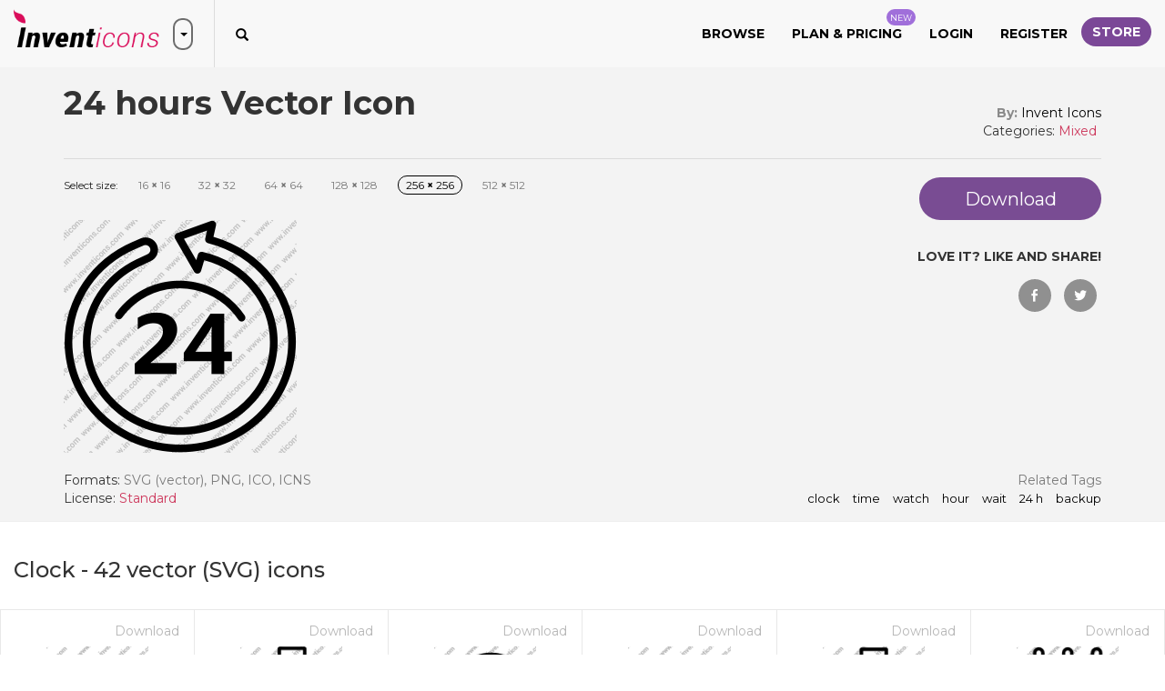

--- FILE ---
content_type: text/html; charset=utf-8
request_url: https://www.inventicons.com/icon/24-hours-29
body_size: 22759
content:

<!DOCTYPE html>
<html lang="en">
<head><meta charset="utf-8" /><meta http-equiv="X-UA-Compatible" content="IE=edge" /><meta name="viewport" content="width=device-width, initial-scale=1" /><title>
	Download 24 hours  Vector Icon | Inventicons
</title><meta property="og:site_name" content="Invent Icons" /><meta property="og:locale" content="en_US" />
    <meta property="og:url" content="https://www.inventicons.com/icon/24-hours-29" />
    <meta name="twitter:card" content="summary" /><meta name="twitter:site" content="@inventicons" /><link href="https://fonts.googleapis.com/css?family=Montserrat:300,400,500,600,700" rel="stylesheet" /><link href="/bundles/corecss?v=fhW_6fYcfIvJ6pGUv2-Flv2-wlV_Jn1FuZG5KqbGCsI1" rel="stylesheet"/>
<link rel="apple-touch-icon" sizes="180x180" href="/images/favicon/apple-touch-icon.png" /><link rel="icon" type="image/png" sizes="32x32" href="/images/favicon/favicon-32x32.png" /><link rel="icon" type="image/png" sizes="16x16" href="/images/favicon/favicon-16x16.png" /><link rel="manifest" href="/images/favicon/manifest.json" /><link rel="mask-icon" href="/images/favicon/safari-pinned-tab.svg" color="#d9205a" /><link rel="shortcut icon" href="/images/favicon/favicon.ico" /><meta name="msapplication-TileColor" content="#ffffff" /><meta name="msapplication-config" content="/images/favicon/browserconfig.xml" /><meta name="theme-color" content="#ffffff" />

	<script async src="https://pagead2.googlesyndication.com/pagead/js/adsbygoogle.js?client=ca-pub-6096471049765474" crossorigin="anonymous"></script>
<meta property="og:title" content="Download 24 hours  Vector Icon | Inventicons" /><meta property="og:description" content="Download clock,time,watch,hour,wait,24 h,backup icon in SVG ,PNG, ICO or ICNS format. Icon created by Invent Icons found in the Clock icon set." /><meta property="og:image" content="https://www.inventicons.com//uploads/iconset/2/wm/512/24-hours-1-11.png" /><meta property="og:type" content="product" /><meta property="og:price:amount" content="1.00" /><meta property="og:price:currency" content="USD" /><link rel="canonical" href="https://www.inventicons.com/icon/24-hours--29" /><meta name="description" content="Download clock,time,watch,hour,wait,24 h,backup icon in SVG ,PNG, ICO or ICNS format. Icon created by Invent Icons found in the Clock icon set." /></head>
<body>
    <form method="post" action="./24-hours-29" id="ctl01">
<div class="aspNetHidden">
<input type="hidden" name="__EVENTTARGET" id="__EVENTTARGET" value="" />
<input type="hidden" name="__EVENTARGUMENT" id="__EVENTARGUMENT" value="" />
<input type="hidden" name="__VIEWSTATE" id="__VIEWSTATE" value="XPhbUEULyPCP4SMISmNiJYGQVC2IzCra5ht2Hl5kR05RpAXFRGL1Rv0+8A2dbXz4e7lkZXlUPJZabifproyY26TYJ1ru8894ONOgODrzqguwvNMt8RfWV7y7dTTV6PD8B0W6slv7bq7A/U4m7PPaTUS8+HLLelpC2pPjnMpKkOyBM8qfgB1QzpjYMi+C8bNP6Oab4axa2IvmkMM1QcSLCGSkSBlMl1V5hzDCh6OKH97fs5kL1obAlV4MFm3f+VP1X/aw1F9iltJZXrfRd2nnei/qtsVMBDSw2U0vVQL02N24Y7AAULnSQrQ1zOlkLCCXrZbuT9CzGpoiOKp77+ehWDe0MLwJskXZ4dJ/JzeQZhwfYOYc5pttx3aHxSbvgVoqQnL3Rznl9JViG4IROWxt5g2jimJMHdfZlE/nuJtbQqgwExK5vETi/RN3D+AlYJnJRihUj4tvbdya+noeNl7xT4rW+lAHsJQGgUqwZc7cky62hBVGy+Kf9Rx4Y8a9zj+nGeJue8LyB7FMPME5W0xMC56BdAIvJsKrlmjFrD7WglIWZU2MIw657w1yilgfDTysMsDQ30wFDM/+v1UDtG6Pp3uqBgaziVuE3k6jF9LDIyekBGIJ7XBo/ctb0EPmnalgzZg55nKaB2Oc8sXXVuetX/DE1xwBhk6uMG+E36JLWY3ft4WzYJacX3t+dyRGghwWabmnUSzd0EQ9aZj5f7xxWhxvy61VEdREAYKJHd+oGZtcSEfXONz0v0lvGyGxwSkP6zetBZlsqSUz7rQt1RHv7RTgJXztynjs85drWATjM/OskaJmrzu7WzRbSyqcP561Abqf5/cvwJX2GdsgmWUlLUm+VuAPmTzQHlbUKkpEeOd01AhzkKU9XtNk6Z4vRIE70Ms37pMaZlq7qFeYwYRIbtRPJUK1WyTpiy9tp+8be04zb57GxJTZrKT7f/RBHHukIEZ3uEeLzJcncMdiv345maaq0BXVwtrkVXIHpNuunFhbXffijqVh3AX2U6KyG9skkhjq/VMRfXZlD8zx+ajtVJ+z+nle8/K+Qb38GJZzbriooIJ6W1JL1Dhx32Zn1w3GqdR1+KvYG7CsiN5bssnaNmC6mJZzp6Eb8PUrW2AfRHnPLgGRoFQ7CWJQ1vst8uP6RNZUjW7W7RS78i7KvCaOE/MIrZ5qiE4nfT0XZFb9qZHYXUy4Md2dm6Saq7EysrfLCGlGJbYJxP0RJwblMtHr5UrpM8SMynX80KGx1+wldjF536bjQkZS5bfW/oxS3qjmYl78WKdr2pbOmlfPMjaSXn0Uy0Le7OfThWBnA8Vb0qmmUMzRoLKq821dTcYpsTtbNuFVDY1NUcne7mEQbHEsG4dD/n4asUgcZIQ5QHhmk0r5rB4ua6EI3wCHeOV1LeCzoWla+scLlVDF6JY8jZ+VREes1d0yYojrgRaMYdW/TOQSkkSvnln0yDfMtOOtG6cFFZ9wXHHRldU0TjSmxDijksbBJjEzLoZQ0nuTyErUimVaujq+jAjLAJulqwJKIzKRfQ2itlmbo5Dn8MBfP2f4CdstEz7UFGIGhrALUQGExto50fWdILaWI5d/OQe0JT1he2Y1i6FHdZ9CRHn48T86+O84LCxKVdSrUH3N45YEAchYMX3cWGSzsb/7xBGgdjNMFIWHszJu4KjK3z9Phw+ioEbL1YIicdfyxOWW1YHTUUoBc3o5YyilysZr6YSrrcjv0i/ReWfikN2vIHsr6NhOfxid/CCqyTlzLktkgQ5+nGArwffR7fAncxHD31btOGtGECC8DkmPGi7OG8ovpqZhagRpQJSnHHPv/FGpn4cMzlGfvVNXXrbAakOuzqOj2iQMkAtmqX1ZneZDyiEjiKpEFQiH74/jkwu7m9beo82DiiH9gHpWCxfHoxhA3QmIiBE+TiizF3Yeb7wpTbhyDD7MwhrEQZ2ONhQLZpiN+UPxgd5N2Btie9NCTqflmUyvuDvBZNdk+HkV+dwgnB2aBevUM/U2n8mEJTfqViwvOF2hdIlzTslYALTb7/71Q3oIXAeVQ+ypkbK6lgh7/gmF65iM2YqylpiYYreEsxRTKqbyUawcsJtaVTQ1RdNzlrYVL0u883wHR0/55lSD1Dgo1zY/fAxtwC0OuegaJZNyfQh/zHCyxL0H0gRRymQzV+W+njazpLq6l9quFayrzxyT3EaSFNxD8/TVRaF5xRk8nnfkhjOs/0eskY+jnPCR0dQ8tKXAZpAPGIHvl8gEzbCnqx0kUk4HclHfOGSa9Jj7bXZkuKWRAQ7o0fg1LLAhEA/woYMELMPkZ5ylxylma4ehyTwaOO/xWSApVbgp+i9LRwFXhX0No1JSBy88Foh4C9eUalMwVrwvSa8xxc4gDmwUNtr6yh/Wt8PIGhU2kyFb4knn8OwhOuS2rY/fg9v1RUkuS1rHpv9xsJm8k5bMQSFOu1L+3BiDYCSZEuLyktEjuvQYLeYr+0SfRI9nV2yi96YX5Sq/bJVFHX26XvbIbYAN7RrgcnKaQ8Xje6TKdvgpLBIrNpJtH3gzKm+Z7zJEN2WecbXyiVsvHLxeT6aFsSecJHRSoyQSiCIaLjviythW8Ig294jkR2Qy9Dm2tJNWLyLjkLu652Pp5ITFUhG/ZqwpVhZHdF+UDV5ZgH82MCPCbXpyr+W21tPx3zjxmXdgA5A+j+24BTL51chIq4aPYH4A5oSNC5MQ1Snrh3fAXBo2fLvnVqBNMwjYeCzcZwkG/BwonLFb7L71Eg6of9V1ypzNnBqjOujH4dqY+w+6DZgbLR0qU8kZwvWOljM5iffIQwh+IOIx5w2FXnoIvc8llAehCwIuHT6tU22z7tQjzdkx+9Q7UrvaMg49KOovgUAS8sOPbuBEp8roXLR6A1hGjnrtG5vRnPj2etTFqLi3yiBh0mF7H/s4sCbHsbSQPrFvxSoOqfyCO8zRSauSw0whyy+o4Sij9zFgf8AEcylf4eARWnxRJBASduYC3giAeZoXsQHOriEBnCsM0JgmAmrOYc5xW7Cfk0E3lMA6GRxsPpr8PZlqNB1HTvyXYn8wHSKDiy4eCVo/7owHKFEQhE97KodlC4Wm3H85anTvyfYVZzQ2Rhy27DdqN6wo8JWjZHlEyi9yrsbUjXl+DhWVUrC+zpINlX2SMWIFAHOIKEkc9rAmmlslvCTZhlxJLSKv0amDsWW7q7WgMoydaefgTR+C8WbCAbcqDZTMnSmR2GOGmlZeiOoZ5nobZJiJ/h8R+bwBsEuJRiwUkv6Venn4z0+KbcS9FsS4lot5Rtv8erzar28+bpFzeIHAoDJV8h/2EkgPR9jVPBwL0PLuLnwYohdIDQFvcBwJVGZiJh8GU3F/wU2G+/ViAJDwHiMgUKN6zLAe5erLzZz5hOmsZZlIB+63k8kMDiM/gCVXnL1FgDPjKFyzvPvwY07jd3chnycAZ308/t6WEicEjxnbFJkpwiF8Jg7C8msmBsaiemyZYwWa3cRYSE56JZoh6Ejvp/h0koBlXRg9iVVcAPzPRR38K1spSsRXHOeq33bxQN0eHgiAANZQsiFi/fSqEJ4b6qjtOzXwuO5+ca00kjVU/uyyrBPYLYNz+ORQ7f8HT91yselLV08Vq50+W7uUM+zEc64MTct/+x4tgvZGN1KJf4WqggNM1UyQdrpwXaJ8/UiDzL3JX3nD52wIrzfg8UFlwLCrUbgmQ+cMkp8M3V0TzL4IpcSRnZ8ba3WYjRnZc2oHafGjAr/eJlQmzczQRFFF7Q7vdDXrGOlTQ/PUKtrl0k+1xp/b+EzYwdz3+HYpXpYwEcjlMKakEVFhw9XpjzPB0eH7qcrSRrhOVA5SKldUv4mDNmDxOWKJrcoaWFMA4K9R1y57QxrY38vFkWcXaszAMBCvMmV5U+rFqerU+2U8QL+WjNgdM/kTtwPevGry4ffB+LDOEV7IyF3Ac2g+/SD8DM7H7dAzo22a/cpGCzK9YV9xSgFu+9Sxllu3UM0R9s4CkJr9FCNMKDsAqbV6K9i4fgNQYJGL5f9TtFMy1kawYuJ1JDOB5VNThX6VZLp0/D1mXsL6rgzvnulrM86eZXjidZvRcqeoS8gkADQXQVbbMWCG5Kw92Hvaew0WCjlbAu71GYwiyH/S0alpHNRFZD9Xujohduh8wqBY5DKMWzNKffngwCQlsJwx7NXIu8dOT1nusnvjvdgU7ipti6n4k/7X4hA5gIA5mJO802mnbOCq/rnKmwDsi4m2ZPRvfkpTSJRFuJFyBQx0oyG30m+rujcQCrISOOkcfDTEtIaXiB5ONJ/yaqEpyVt/W98M1p2SKEo8tNr8RpGjhy0Z0F8jwkVJgx8zqybvDTyMd/7o5wB+uQMo+Ha187DYkG8YPek4RCa/VhqGRP0LMfn/wLj8AbOWl+PkLPoZX/GFLBR1FFoClJmcf/7n7g54lnCm/QeD6x/YaXwUOBTqFyFR4uhtg0yGrbKdEe76L2jJ5DF7pE13tlYiV3x93/Fx6/xmJ/6OtTmIlTijzKGbxFq59W5CFZ6rM3H5g38uZPegne23/R19atqVJAL9c6EQ39wk+j1CIlaMmM1YOK9bs/6RDXyizw2B8T69DiBYsCK+95Au/Ncbg75d7JgiQT0PpptRqG+YcrLjQup6k9nnGCcOXKEzyIjRsuozj6dibTX7X5b7Ek6rUWGOz9xjsMxCAnmkP8yyb99/VKpclZPO+dXF+QnkUb4vDKrFnMl4KfTQhM/irGtm1wdVERXD2LeXGCfTMzU3tAoc509prsdutTbgBudKHGvNCtQovr7HaRoUYO8lUU+4ZsnzoWU/bgWgu4k+1cvoV83SZ+joGNA7QKM2BA4+ahaSXrdkYKeAb0CS3z4uMIGgrp9e/bdavx4+Jcj7szHPWlZfZGPyDcEFA0S+EuuaQQctlReBElTEY0je1QXSTaP/gJ6gt14sh6PqFF8iLuZAzGffHLGtWhRT8LyTQ1Wt6d8u/Ph6h4Q0upOZY/TXG7U8hbsnJutMe1A13LIdumX++wbE0plp0khSh9Slm4q7CVCnctXgLYeIpZjTSXhv8IohVYlgfxSt0zJS5DTRZ2+4PcMO9uLgl/LKs0/h2GOkH5oyCU7pdF/e7bh/Fo3Yh0QQ/WRNdRyHl+7x7dOE31vyYo3qVaESDyGHRb9ZXbEuw5m9gnfGztCj5lyBUOB3YyeVsyY41z4pB0V2qcPLj+pawnVKIM/eLUmJFQSCnZOt3G3LlqIG8ZEPFX7K6sKqgDRus+PzxhD8n5wOxrjgWZL3kbASvYcHvtOClqVGhHvoE3/d9R0gZqgqN81nnN9i74cfgb2H+Gq8kVRiZnLRkFrL2hGnoMJexTL28yJ6ljYxwkLnXkVj7V+UWbrQPYjlp6WO84OtBVBK8lGSmLcLGs1eCdvAq1iBdOa2Z6OTcBBD3/30UWTi5z+zVTl9nj+4M5dDLwnR1dGYurlkkGsvvdPzShKnAxKcuGWIixvMf1ZDJjVPKDF3/[base64]/LExqaS0rKNttSCdwieTcD714PRY1YcmsX/WqGlmNxLCrPpuFWeAVUIsf831sSHzr0wYBCHnNZ7q7HgOqN4hDJrMpUimtUS9zFrPsmzP+nD0u8pWKVZib8cTXfYY/NKkRDi1wIDHeifs6Rufpu1C/X7LmQEaEwIdRZZK2ndczOfhXCDRZ6yBgG9MNB8hmN/5zc2cv8wZkyY2q+D0BWo24DEwysq4zpevY5nVlWFp5PS41rZ9l5NnQgEJdMMr91had4b/0Qga6s4bNmM6qzS5HCzz6thd+H1S7VjEChk9jDhvrTHdrmap3+miFDnu/[base64]/cjDxq+Z/ytqbHNw0Mi39Ooq1aoetovuNi00C4ZGCmKbDwDAXXEPxBNIqhEBZ6wm0odlbfVKltRWdSWkfFDHYC5i1brUunBHE4/9IiA3XTeKSag6i6VlJfbdq1uOsNowgRls2MznkFIOYVmlwymJJ68a8xJwaGZzgbkZZkneEK6LL5ceYw3nVG/nIDA6Yb9YjBjwAVL231JBYpOCPn+Pc08Ezl5k5hrXSr1F+YCdhlrZxw1XnN4+JYQdqtMwdJNQuTyZnY+RnPlq0i1L9XtFJUKIBuvQm0M2dt/Z96kcs6Ng1vPV3GYQG5HQVna9cS/lLYSX1RyB6acJEhi4RgfmY7y9sTuV3IffDQAsTQUa0VsnKk+UHJhuGvIGnHEThlHuBLcRBmifm+5+CgTYpeNGrlbLvkj4QTV2vbNbLJwxr2ztfe5JHpcX5oHXdfxNJBmARDtsl/U65PEgnu1iMlHqp6jDJcLc4rBisoF1A0zw3+DVGPq8Rl7YMTx0NO55JIRlTYNUYrIQMrXH0vrkUYy7Yu7Eik38Yl9hBm7ql4kRGG0iPqgWSGPzHUBGvji0v99e+VAFpEttqD39D7fgtCY6nnLenbCzUGuNgtypYzi0IbHJmBC/[base64]/[base64]/lsUCq9LiGctWOr5V688qkpka2q5OcWxB7iYCGQt+nMWkYbb7GsMnWUqT9FFLN5w4IcYX2Y3E7K8qpDUG4PNENQDEmuyKToWv7X4trp80LFRgYLk1PG//t2WcYlQrunS0TmG/rk7Yofs6isRIg8wILZm3/gSRO8ZCWPQxrBq78LOwCMtP36BcHqmZyviRJQkOEXm9xJqBgPZXsd+CPfJHOTEw2+VHfJ7r5PciTRKsbp15/hCeVxlD93pU3fUrmtR4LLHyVHRm7yXWRk2IboLfQfAPPpL3wYx90Q+NKzp24tDcwV2+GXdfVt7CwCpDHojt/MTlzJLmPuWsET0/hr+zD+70CslcUIk2mpxFO89EWMMqjfGIpMFED/[base64]/fb/CBOJ0WeSxBdPELcMI9LOTaNHDnTgszbmbpPdQATr2XztKu52hnqdlSJJJQPv07gISmYHuXNF5p9UzDPcpOeA/3FyUgO0BByQZvXglTv4bXQCceClJ5BUtqDv6mmOZn3e6r3Ot7yRTZ0BgODY0zmsp6UqWO1QP4seI8h825Js9WXNEeYDASVh3zXMXPoRpYcmzrYYGO/1r3kfoa7//E2xVu5lLgvIeyWUHnBjtzb/xGJYI93yrKG4Mu0xE9za19WfQRlcVFsZOX7bfI5+R3XIBCcpn56IY4bIw8YWMwSSNciykO2jrlnWa7AeRantp/tFopYdrfpA4vamKEawodMAbX6MqR+r8UigMMQ4WpzKTmlnJQB9q3rPhcctCrgN+sCtATd2lxRB1dFmARMcXs2hpDkz/ZfuZRwY5rTeuHKzl493Rbo8GWldnh7e+lMS54JmflwurTaUdbfViCiaA2Wt5POFGdj/sNVPYOiFxQMbVRbPOvW5LYaWB/XTvmkPy3VnivmfbeeWIAMd1Lf5m6nSj6g+uHPeMxCT9/HgOaZyWDSTwae2x2vxTFKIVQwAIxKN9pGTujaKZVmNZwit0wTkZxla5j/N+dxHl7BDStqpEWhLeTiXUqaeFuCmGfNKk86YDb4cM0CUWKiLHSlgDQvxhkyJY50BZXtknHsXqmZDdf8rwB+dQL+KhQn8NFpZti5p3MZG+/ya2JCg8WToSWdzYopEiUku93kq29MKocmJWu6EsGMxEnOVZNjfkhWYdi7IQqn6z+s5vBt+ONmKSy2MjRm0cqD/[base64]/q8hQdiVHy200EVRJwzE6VmsMdGGvVnt/61QCR1kSkoj+z0w5uoxQijqlRrJQwpFcl3OZt4UrNQ+5USBSaB0fxMK+EYbPMH2cEmYkSrOcJnq/4Kq0ZWKJMPPX8xYNRKbd0FuyOHeLaYj+W7tsQAsEadiaUnsz6fpl3cykOsZr/nc+zgzkTQPofoZeo0ZoTK85zF5nghPiMaZpJYEmhV6+7nCx0j7JX89MZXAdBW6Ofvbwc3Y+DsKu9yVz++WgYPJuULV4ZMMIoE1fU7yHMsdJMoqKz7JPP14yPmrnuiaMB87n5WmULpoc5+uuarczEre9Yl0uiP/ufE034TCodHlMsvNVtdQf2dP6pRZ1WbhkUXkNGpUehUg8l9IvrGo/91jThIuxUV78eePGJKQMUt2HzUC1ZPeaO656TOfLkKZUaNSHMHtbMCEJlfl/vwnIY83+pMeM/C1NYP9ng+rvrvhwOLM06OA7Ft1nLRd4F9HPjAO/uI8XJ21+QOEi5XiF4XD4nRd3mZawtDcB5VugyA4GF1fXo8ktAx0MLBIZdP0CFBsSMAas2JNZWvQIHALN3haibsw+KHHmWiZylixBRn2MCGaVIBEJQfSV7DnCff3klbLxd/qbQz4fhTyENt8aWeii00bYsJLyvZ6ZAGl/MqWuT3xv4diEYfEu4wZOyp0Bj76nwTlu75x4NnhrnRY25ZIos/0tiVn7qzgCznrq97/Nqgix5Pf4KCRWnxlbO2dtSUUHePftaSuFUD4BYHKe4ozc5rQ5zl/nLAAHgbWhfbOVCtOnQacThKIX0ojG+QZNJXv6q8z49/[base64]/Qk8nowlJl3wCOghYqwUkl/IqL58vVz3Rg8I4G2g86pCRFU9YrPJfEtIFDxE827PqKS+saHSKJxy28OyTnfODzpp/oovBn6QFP3jW0lIqOx2V9Ca6aeBIaEU+w9b9QDdf+r7sTT+cDjWHz9t2wp+XKPRZmfKyFbl5LwzZe2o/YhDuT62dz8bgkcKafAgDcd6I1jqowrhTADJwf6WMm14CG8ImjKXwBkI+0BsAOT+ZrzmYM1AotWYH0QgLTnK3Vk0ZvAKpbeHg2J/hAukLeWvZfAT61OA8kUpOQwhN+m6hQBF4U9D84x2X+J7bWdERpFsFo5E6jpzRyj+vf0UV4eugqWlQzXUdREI9YP/bZ/e3u1vuU2BcQwaTVl9mqCuTF5fKlgtIiv8kJHMuc5Dp+c46rn+K/1KpihBHSKts928P9DoIkfAqDCK7KnxHco2AU5QIIC3V6h/ezeJK42ODkkGKdn2dsRDgguJk8wIDvUVo7NCsfPSICQX5Sw9VQX4Qhk6phsUa+eIv7VTI73TGuiIZKCMeppIvIbJcnkoHF/CqmlHzgxR0oq976Dl5I2H6LejYcDsJa+mMbIbvlNl9ZoKbfut1h/a+Ng+dvwY01hF0xne4jyKzUpE+Yt8s0sdpa7EFHcwa6gsWfPSvBSN3N8D9OHioiSvytiWpgSjMW6diuWN6Ly7vsNrsHj6VDbiI+0nwSATdSb2aK/7HiUMU3LmfO66Q4QR88Ag9HMZf/zBrbyEFUYJSyVQasdYruH+fvjLZ4I1u7gg5CN05BCipNWp+Vm8Fx9sY3V8xz5ux4UmnkDhKpiF5/sfA3ZsT4QMwgQW/85IA23AFBmWLSXO/l4RK+FrNR2Dzhzo6V9n8DNPL7qC35WC/VL9ozOTxm/XLa+CahKMS+EZ9BGqvP1vKmUIDo3UmfRewLmdYyKugmsgqnS7ZFRLRyfnbQzDWv4onm7T8bNHBE1LkJq1EtJ7+ak3so5h+LWwwKBH3sIsvcx8JRBZ5qwo9TYPUxAp1qYjRtKH91CNpVXc3qcVVyCO5N1ZN6ty+i6GezCAQ+1qyurjLxU6J4Nyv8iIYU/LKpmt3Ssubwv7vhLboeB3bu5WYQ6gYFqcQ5UNfbanJUw2Tr98GZMp/6r574KfFpQJdcgtgPKFGsQt6bV4MEYduT2azXkylMITDwjxm/+gRBcsVgn3hR+rp6Gtc13Q==" />
</div>

<script type="text/javascript">
//<![CDATA[
var theForm = document.forms['ctl01'];
if (!theForm) {
    theForm = document.ctl01;
}
function __doPostBack(eventTarget, eventArgument) {
    if (!theForm.onsubmit || (theForm.onsubmit() != false)) {
        theForm.__EVENTTARGET.value = eventTarget;
        theForm.__EVENTARGUMENT.value = eventArgument;
        theForm.submit();
    }
}
//]]>
</script>


<script src="/WebResource.axd?d=pynGkmcFUV13He1Qd6_TZCd2HwSlC8DnwM7SEiT02ztTvP8rDZhB7QZf-0FTqm6mgPCJ1A2&amp;t=638901392248157332" type="text/javascript"></script>


<script src="/ScriptResource.axd?d=[base64]" type="text/javascript"></script>
<div class="aspNetHidden">

	<input type="hidden" name="__VIEWSTATEGENERATOR" id="__VIEWSTATEGENERATOR" value="F40E98D7" />
	<input type="hidden" name="__EVENTVALIDATION" id="__EVENTVALIDATION" value="PGxaa2pn7om86sR0o8lefcKlqPxSX/Frgo9fu7J428mSzXUIJvt+xWMbb4F93fe4h0i6o7eS07WZ8iR0XTvRQWCvW0mReC58DAzzvxbI/8/ER7xSyiXLPsVozx5oR++yj8ME7vBnXN6Wr2tpc9Ce3373gPQ0gIJEsNxVIGw+lx0yBv+66DAovTy0i+YtIc5akwi75EE9OS1JFDsZWQX4MOouKv4dTbLgQ++MrZPkWyz8U8FrAnGQa46Pm6m/W3flfrx8KdhgUs5fn0aasbl2Ms0axXDLtJp6hfB6BTeRYqVCl9x8" />
</div>
        <script type="text/javascript">
//<![CDATA[
Sys.WebForms.PageRequestManager._initialize('ctl00$ctl20', 'ctl01', ['tctl00$UpdatePanel1','UpdatePanel1'], [], [], 90, 'ctl00');
//]]>
</script>

        <div id="UpdateProgress1" style="display:none;">
	
                <div class="container ajaxloadingdiv">
                    <svg class="spinner-container" width="80px" height="80px" viewBox="0 0 52 52">
                        <circle class="path" cx="26px" cy="26px" r="20px" fill="none" stroke-width="2px"></circle>
                    </svg>
                </div>
            
</div>
        <div class="container loadingDivTop">
            <svg class="spinner-container" width="80px" height="80px" viewBox="0 0 52 52">
                <circle class="path" cx="26px" cy="26px" r="20px" fill="none" stroke-width="2px"></circle>
            </svg>
        </div>
        <div id="trumpetMsg" class="notification-pop text-center">
            <span id="lblTrumpetMessage"></span>
            <img src="/images/close-white.png" class="img-responsive close-notification" alt="close" />
        </div>
        
        <div class="browse-popup">
            <div class="browse-layer">
                <img src="/images/close-icon-white.png" class="img-responsive close-browse-cat" alt="close" />
            </div>
            <div class="browse-popup-inner">
                <div class="browse-header">
                    <img src="/images/browser-header-icon.png" class="img-responsive" alt="Browse categories" />
                    <h3 class="margin-b-0 text-uppercase">Browse</h3>
                    <h4 class="margin-t-0 text-uppercase">by categories</h4>
                    <div class="browser-head-border"></div>
                </div>
                <div class="container-fluid">
                    <div class="row">
                        <div class="col-xs-12"><a href="/browse">Browse All</a></div>
                        <hr />
                        
                                <div class="col-md-2 col-sm-4 browse-cat-list"><a href='/category/abstract-1'>Abstract</a></div>
                            
                                <div class="col-md-2 col-sm-4 browse-cat-list"><a href='/category/animals-2'>Animals</a></div>
                            
                                <div class="col-md-2 col-sm-4 browse-cat-list"><a href='/category/arrows-3'>Arrows</a></div>
                            
                                <div class="col-md-2 col-sm-4 browse-cat-list"><a href='/category/avatars-smileys-4'>Avatars & smileys</a></div>
                            
                                <div class="col-md-2 col-sm-4 browse-cat-list"><a href='/category/business-finance-5'>Business & finance</a></div>
                            
                                <div class="col-md-2 col-sm-4 browse-cat-list"><a href='/category/christmas-6'>Christmas</a></div>
                            
                                <div class="col-md-2 col-sm-4 browse-cat-list"><a href='/category/clothes-accessories-7'>Clothes & accessories</a></div>
                            
                                <div class="col-md-2 col-sm-4 browse-cat-list"><a href='/category/computer-hardware-8'>Computer & hardware</a></div>
                            
                                <div class="col-md-2 col-sm-4 browse-cat-list"><a href='/category/desktop-apps-9'>Desktop apps</a></div>
                            
                                <div class="col-md-2 col-sm-4 browse-cat-list"><a href='/category/easter-10'>Easter</a></div>
                            
                                <div class="col-md-2 col-sm-4 browse-cat-list"><a href='/category/education-science-11'>Education & science</a></div>
                            
                                <div class="col-md-2 col-sm-4 browse-cat-list"><a href='/category/family-home-12'>Family & home</a></div>
                            
                                <div class="col-md-2 col-sm-4 browse-cat-list"><a href='/category/files-folders-13'>Files & folders</a></div>
                            
                                <div class="col-md-2 col-sm-4 browse-cat-list"><a href='/category/flags-14'>Flags</a></div>
                            
                                <div class="col-md-2 col-sm-4 browse-cat-list"><a href='/category/food-drinks-15'>Food & drinks</a></div>
                            
                                <div class="col-md-2 col-sm-4 browse-cat-list"><a href='/category/gaming-gambling-16'>Gaming & gambling</a></div>
                            
                                <div class="col-md-2 col-sm-4 browse-cat-list"><a href='/category/halloween-17'>Halloween</a></div>
                            
                                <div class="col-md-2 col-sm-4 browse-cat-list"><a href='/category/healthcare-medical-18'>Healthcare & medical</a></div>
                            
                                <div class="col-md-2 col-sm-4 browse-cat-list"><a href='/category/interior-buildings-19'>Interior & buildings</a></div>
                            
                                <div class="col-md-2 col-sm-4 browse-cat-list"><a href='/category/ios7-optimized-20'>iOS7 optimized</a></div>
                            
                                <div class="col-md-2 col-sm-4 browse-cat-list"><a href='/category/maps-navigation-21'>Maps & navigation</a></div>
                            
                                <div class="col-md-2 col-sm-4 browse-cat-list"><a href='/category/misc-22'>Misc</a></div>
                            
                                <div class="col-md-2 col-sm-4 browse-cat-list"><a href='/category/mixed-23'>Mixed</a></div>
                            
                                <div class="col-md-2 col-sm-4 browse-cat-list"><a href='/category/mobile-apps-24'>Mobile apps</a></div>
                            
                                <div class="col-md-2 col-sm-4 browse-cat-list"><a href='/category/music-multimedia-25'>Music & multimedia</a></div>
                            
                                <div class="col-md-2 col-sm-4 browse-cat-list"><a href='/category/nature-outdoors-26'>Nature & outdoors</a></div>
                            
                                <div class="col-md-2 col-sm-4 browse-cat-list"><a href='/category/network-communications-27'>Network & communications</a></div>
                            
                                <div class="col-md-2 col-sm-4 browse-cat-list"><a href='/category/photography-graphic-design-28'>Photography & graphic design</a></div>
                            
                                <div class="col-md-2 col-sm-4 browse-cat-list"><a href='/category/recreation-hobbies-29'>Recreation & hobbies</a></div>
                            
                                <div class="col-md-2 col-sm-4 browse-cat-list"><a href='/category/security-30'>Security</a></div>
                            
                                <div class="col-md-2 col-sm-4 browse-cat-list"><a href='/category/seo-web-31'>SEO & web</a></div>
                            
                                <div class="col-md-2 col-sm-4 browse-cat-list"><a href='/category/shopping-e-commerce-32'>Shopping & e-commerce</a></div>
                            
                                <div class="col-md-2 col-sm-4 browse-cat-list"><a href='/category/signs-symbols-33'>Signs & symbols</a></div>
                            
                                <div class="col-md-2 col-sm-4 browse-cat-list"><a href='/category/social-media-34'>Social media</a></div>
                            
                                <div class="col-md-2 col-sm-4 browse-cat-list"><a href='/category/sports-awards-35'>Sports & awards</a></div>
                            
                                <div class="col-md-2 col-sm-4 browse-cat-list"><a href='/category/touch-gestures-36'>Touch gestures</a></div>
                            
                                <div class="col-md-2 col-sm-4 browse-cat-list"><a href='/category/transportation-37'>Transportation</a></div>
                            
                                <div class="col-md-2 col-sm-4 browse-cat-list"><a href='/category/travel-hotels-38'>Travel & hotels</a></div>
                            
                                <div class="col-md-2 col-sm-4 browse-cat-list"><a href='/category/ui-39'>UI</a></div>
                            
                                <div class="col-md-2 col-sm-4 browse-cat-list"><a href='/category/weather-40'>Weather</a></div>
                            
                    </div>
                </div>
            </div>
        </div>
        <section class="store-header trans3ms">
            <div class="store-header-inner">
                <img src="/images/close.png" alt="close" class="img-responsive store-close" />
                <div class="container">
                    <div class="row">
                        <div class="col-xs-12">
                            <a href="/store" class="store-logo">
                                <img src="/images/store-logo-dark.png" class="img-responsive" alt="Invent Store" /></a>
                            <button class="store-header-close hidden-xs hidden-sm"><span class="caret"></span></button>
                        </div>
                        
                                <div class="col-xs-6 col-sm-6 col-md-3">
                                    <div class="iconset-section-1">
                                        <div class="iconset-section-border">
                                            <a href='/product/1000-fully-animated-icon-on-mouse-hover-344'>
                                                <div class="thumbnail">
                                                    <img alt='1000+ Fully Animated icon on mouse Hover' src='/uploads/products/2/344/sm_Animated-Icon-1-32.jpg'>
                                                </div>
                                            </a>
                                        </div>
                                        <div class="feat-prod-desc">
                                            <div><strong><a href='/product/1000-fully-animated-icon-on-mouse-hover-344'>1000+ Fully Animated icon on mouse Hover</a></strong></div>
                                            by <a href='/inventicons' class="feat-prod-btn">Invent Icons</a> <strong class="feat-prod-price">$34</strong>
                                        </div>
                                    </div>
                                </div>
                            
                                <div class="col-xs-6 col-sm-6 col-md-3">
                                    <div class="iconset-section-1">
                                        <div class="iconset-section-border">
                                            <a href='/product/manhattan-a-new-york-typeface-304'>
                                                <div class="thumbnail">
                                                    <img alt='MANHATTAN: A New York Typeface' src='/uploads/products/1721/304/sm_001-59.jpg'>
                                                </div>
                                            </a>
                                        </div>
                                        <div class="feat-prod-desc">
                                            <div><strong><a href='/product/manhattan-a-new-york-typeface-304'>MANHATTAN: A New York Typeface</a></strong></div>
                                            by <a href='/denestudios' class="feat-prod-btn">James</a> <strong class="feat-prod-price">$15</strong>
                                        </div>
                                    </div>
                                </div>
                            
                                <div class="col-xs-6 col-sm-6 col-md-3">
                                    <div class="iconset-section-1">
                                        <div class="iconset-section-border">
                                            <a href='/product/bundle-of-15-branding-stationery-mockups-246'>
                                                <div class="thumbnail">
                                                    <img alt='Bundle of 15 Branding Stationery Mockups' src='/uploads/products/2/246/sm_01-44.jpg'>
                                                </div>
                                            </a>
                                        </div>
                                        <div class="feat-prod-desc">
                                            <div><strong><a href='/product/bundle-of-15-branding-stationery-mockups-246'>Bundle of 15 Branding Stationery Mockups</a></strong></div>
                                            by <a href='/inventicons' class="feat-prod-btn">Invent Icons</a> <strong class="feat-prod-price">$20</strong>
                                        </div>
                                    </div>
                                </div>
                            
                                <div class="col-xs-6 col-sm-6 col-md-3">
                                    <div class="iconset-section-1">
                                        <div class="iconset-section-border">
                                            <a href='/product/amos-typeface-a-modern-sans-serif-font-282'>
                                                <div class="thumbnail">
                                                    <img alt='AMOS Typeface: A Modern Sans Serif Font' src='/uploads/products/1721/282/sm_001-82.jpg'>
                                                </div>
                                            </a>
                                        </div>
                                        <div class="feat-prod-desc">
                                            <div><strong><a href='/product/amos-typeface-a-modern-sans-serif-font-282'>AMOS Typeface: A Modern Sans Serif Font</a></strong></div>
                                            by <a href='/denestudios' class="feat-prod-btn">James</a> <strong class="feat-prod-price">$15</strong>
                                        </div>
                                    </div>
                                </div>
                            
                    </div>
                    <div class="center-block text-center"><a href="/store" class="btn purple-btn">Browse all</a> </div>
                </div>
            </div>
        </section>
        <div class="menu-layer"></div>
        <div class="collapse navbar-collapse mobile-menu" id="bs-example-navbar-collapse-1">
            <div class="close-menu">
                <img src="/images/close.png" class="img-responsive" alt="close" /><span>CLOSE</span>
            </div>
            <ul class="nav navbar-nav navbar-right text-uppercase">
                <li><a href="#." class="browse-all-cat">Browse</a></li>
                <li><a href="/plan-pricing">Plan & Pricing<span class="pnew">NEW</span></a></li>
                <li id="topnav_lnkLogin1"><a href="/Login">Login</a></li>
<li id="topnav_lnkRegister1"><a href="/Register">Register</a></li>



                <li><a class="btn btn-success store-btn" href="/store">Store</a></li>
            </ul>
        </div>
        <div id="TopHeader" class="top-header hide">
            <div class="container">
                <div class="text-center">
                    <p class="my-5 join-us">
                        Join us and make your <span>own sho</span>p
                    <a class="btn btn pink-btn-solid trans3ms" href="/open-a-store">Open a Store <span><i class="f12 fa fa-long-arrow-alt-right m0 trans3s vam" style="font-size: 12px;"></i></span></a>
                    </p>
                </div>
            </div>
        </div>
        <header id="header">
            <nav class="navbar navbar-default">
                <div class="sm-nav-bars">
                    <img src="/images/bars.png" class="img-responsive" alt="inventIcons" />
                </div>
                <div class="navbar-header">
                    <a class="navbar-brand" href="/">
                        <img src="/images/logo-slider.png" class="img-responsive" alt="InventIcons.com" /></a>
                    <div class="navbar-left search-top input-group"><a class="button header-search-btn" href="#."><span class="glyphicon glyphicon-search"></span></a></div>
                </div>
                <a href="#." class="navbar-left header-drop hidden-xs hidden-sm"><span class="caret"></span></a>
                <div class="collapse navbar-collapse pos-rel" id="main-navigation">
                    <div class="overlay-search">
                        <div class="overlay-close"></div>
                        <div id="pnlSearch" onkeypress="javascript:return WebForm_FireDefaultButton(event, &#39;lnkbtnSearch&#39;)">
	
                            <div class="input-group">
                                <div class="input-group-btn search-slt">
                                    <ul class="list-unstyled search-select margin-b-0">
                                        <li class="dropdown">
                                            <a href="#" class="dropdown-toggle" data-toggle="dropdown" role="button" aria-haspopup="true" aria-expanded="false">Icons <span class="caret"></span></a>
                                            <input name="ctl00$txtSearchType" type="text" value="Icons" id="txtSearchType" class="hidden" />
                                            <ul class="dropdown-menu">
                                                <li><a href="#">Icons</a></li>
                                                <li><a href="#">Products</a></li>
                                            </ul>
                                        </li>
                                    </ul>
                                </div>
                                <input name="ctl00$txtSearch" type="search" id="txtSearch" class="form-control" autocomplete="off" placeholder="Search" />
                                <a id="lnkbtnSearch" class="button hide" href="javascript:__doPostBack(&#39;ctl00$lnkbtnSearch&#39;,&#39;&#39;)"><span class="glyphicon glyphicon-search"></span></a>
                            </div>
                        
</div>
                    </div>
                    <ul class="nav navbar-nav navbar-right">
                        <li><a href="#." class="browse-all-cat">Browse</a></li>
                        <li><a href="/plan-pricing">Plan & Pricing<span class="pnew">NEW</span></a></li>
                        <li id="topnav1_lnkLogin1"><a href="/Login">Login</a></li>
<li id="topnav1_lnkRegister1"><a href="/Register">Register</a></li>



                        <li><a class="btn btn-success store-btn" href="/store">Store</a></li>
                    </ul>
                </div>
            </nav>
        </header>
        <div class="clearfix"></div>
        <div class="main-wrapper">
            
    <div id="MainContent_mainContainer">
        <div class="section-highlighted">
            <div class="container pos-rel">
                <div class="row">
                    <div class="col-sm-8">
                        <h1 class="detail-ic-title">
                            <span id="MainContent_lblIconName">24 hours  Vector Icon</span></h1>
                    </div>
                    <div class="col-sm-4">
                        <div class="user-size-icon-list hidden-xs pull-right">
                            <div class="user-ic-cat">
                                <span class="detail-ic-aut"><strong>By:&nbsp;</strong><a id="MainContent_hlUser" class="clr-black" href="/inventicons">Invent Icons</a></span>
                                <br />
                                
                                <span>Categories:
                            <a id="MainContent_hlCategory" class="clr-link" href="/category/mixed-23">Mixed</a></span>
                            </div>
                        </div>
                    </div>
                </div>
                <hr>
            </div>
            <div class="container">
                <div class="user-size-icon-list">
                    <div class="row">
                        <div class="col-sm-6">
                            <ul class="list-unstyled list-inline size-list">
                                <li><a class="size-icon size-label">Select size:</a></li>
                                
                                        <li class=''><a class="ico-size" href="#16" data-icon-size='16'>16 <b>×</b> 16</a></li>
                                    
                                        <li class=''><a class="ico-size" href="#32" data-icon-size='32'>32 <b>×</b> 32</a></li>
                                    
                                        <li class=''><a class="ico-size" href="#64" data-icon-size='64'>64 <b>×</b> 64</a></li>
                                    
                                        <li class=''><a class="ico-size" href="#128" data-icon-size='128'>128 <b>×</b> 128</a></li>
                                    
                                        <li class='active'><a class="ico-size" href="#256" data-icon-size='256'>256 <b>×</b> 256</a></li>
                                    
                                        <li class=''><a class="ico-size" href="#512" data-icon-size='512'>512 <b>×</b> 512</a></li>
                                    
                            </ul>
                        </div>
                        <div class="col-sm-6">
                            

                            <a id="MainContent_lnkbtnBuyDownload" class="btn-download fdownload" href="/icon/24-hours-29">
                                <span class="download-text">Download</span></a>
                            
                        </div>
                    </div>
                    <div class="row">
                        <div class="col-sm-8 icon-img-wrapper">
                            <img id="MainContent_imgIcon" class="img-responsive" src="/uploads/iconset/2/wm/512/24-hours-1-11.png" />
                        </div>
                        <div class="col-sm-4">
                            <div class="sharediv">
                                <p class="bold text-uppercase">Love IT? Like and share!</p>
                                
<ul class="list-unstyled like-share-post list-inline">
    <li><a href="https://www.facebook.com/sharer/sharer.php?u=https%3a%2f%2fwww.inventicons.com%2ficon%2f24-hours-29&t=Download 24 hours  Vector Icon | Inventicons"
        onclick="javascript:window.open(this.href, '', 'menubar=no,toolbar=no,resizable=yes,scrollbars=yes,height=368,width=585');return false;"
        target="_blank" title="Share on Facebook"><i class="icon-Facebook"></i>
    </a></li>
    <li><a href="https://twitter.com/intent/tweet?url=https%3a%2f%2fwww.inventicons.com%2ficon%2f24-hours-29"
        onclick="javascript:window.open(this.href, '', 'menubar=no,toolbar=no,resizable=yes,scrollbars=yes,height=261,width=585');return false;"
        target="_blank" title="Share on Twitter"><i class="icon-Twitter"></i></a></li>
   
</ul>

                            </div>
                        </div>
                    </div>
                    <div class="row">
                        <div class="col-sm-6">
                            <p class="text-left ic-format">
                                Formats: <span>SVG (vector), PNG, ICO, ICNS</span><br>
                                License: <span>
                                    <a id="MainContent_hlLicense" class="clr-link" href="/license">Standard</a></span>
                            </p>
                        </div>
                        <div class="col-sm-6">
                            <div class="rel-tags text-right">Related Tags</div>
                            <ul class="list-unstyled tag-list">
                                
                                        <li><a href='/tag/clock'>clock</a></li>
                                    
                                        <li><a href='/tag/time'>time</a></li>
                                    
                                        <li><a href='/tag/watch'>watch</a></li>
                                    
                                        <li><a href='/tag/hour'>hour</a></li>
                                    
                                        <li><a href='/tag/wait'>wait</a></li>
                                    
                                        <li><a href='/tag/24-h'>24 h</a></li>
                                    
                                        <li><a href='/tag/backup'>backup</a></li>
                                    
                            </ul>
                        </div>
                    </div>
                </div>
            </div>
        </div>
        <div class="container-fluid">
            <h2 class="rel-title">
                <span id="MainContent_lblIconSetName">Clock</span>
                -
            <span id="MainContent_lblIconCount">42</span>
                vector (SVG) icons</h2>
            <div class="row icon-thumb-wrapper rel-icons">
                
                        <div class="col-xs-6 col-sm-4 col-md-3 col-lg-2  icon-pack text-center">
                            <div class="thumb-wrapper">
                                <a title='Info' data-toggle="tooltip" href='/icon/info-52'>
                                    <img src='/uploads/iconset/2/wm/128/Info-17.png' class="img-responsive center-block" alt='Info' /></a>
                                <ul class='thumb-buttons list-unstyled'>
                                    <li>
                                        
                                        
                                         <a id="MainContent_rptIcons_lnkBuyNow_0" class="download-btn fdownload" href="/icon/info-52">Download</a>
                                    </li>
                                </ul>
                            </div>
                        </div>
                    
                        <div class="col-xs-6 col-sm-4 col-md-3 col-lg-2  icon-pack text-center">
                            <div class="thumb-wrapper">
                                <a title='Alert Stopwatch' data-toggle="tooltip" href='/icon/alert-stopwatch-23'>
                                    <img src='/uploads/iconset/2/wm/128/Alert-Stopwatch-65.png' class="img-responsive center-block" alt='Alert Stopwatch' /></a>
                                <ul class='thumb-buttons list-unstyled'>
                                    <li>
                                        
                                        
                                         <a id="MainContent_rptIcons_lnkBuyNow_1" class="download-btn fdownload" href="/icon/alert-stopwatch-23">Download</a>
                                    </li>
                                </ul>
                            </div>
                        </div>
                    
                        <div class="col-xs-6 col-sm-4 col-md-3 col-lg-2  icon-pack text-center">
                            <div class="thumb-wrapper">
                                <a title='24 Hour Service 2' data-toggle="tooltip" href='/icon/24-hour-service-2-62'>
                                    <img src='/uploads/iconset/2/wm/128/24-Hour-Service-2-35.png' class="img-responsive center-block" alt='24 Hour Service 2' /></a>
                                <ul class='thumb-buttons list-unstyled'>
                                    <li>
                                        
                                        
                                         <a id="MainContent_rptIcons_lnkBuyNow_2" class="download-btn fdownload" href="/icon/24-hour-service-2-62">Download</a>
                                    </li>
                                </ul>
                            </div>
                        </div>
                    
                        <div class="col-xs-6 col-sm-4 col-md-3 col-lg-2  icon-pack text-center">
                            <div class="thumb-wrapper">
                                <a title='Pickup Phone' data-toggle="tooltip" href='/icon/pickup-phone-54'>
                                    <img src='/uploads/iconset/2/wm/128/Pickup-Phone-73.png' class="img-responsive center-block" alt='Pickup Phone' /></a>
                                <ul class='thumb-buttons list-unstyled'>
                                    <li>
                                        
                                        
                                         <a id="MainContent_rptIcons_lnkBuyNow_3" class="download-btn fdownload" href="/icon/pickup-phone-54">Download</a>
                                    </li>
                                </ul>
                            </div>
                        </div>
                    
                        <div class="col-xs-6 col-sm-4 col-md-3 col-lg-2  icon-pack text-center">
                            <div class="thumb-wrapper">
                                <a title='Stopwatch ' data-toggle="tooltip" href='/icon/stopwatch-38'>
                                    <img src='/uploads/iconset/2/wm/128/Stopwatch-2-59.png' class="img-responsive center-block" alt='Stopwatch ' /></a>
                                <ul class='thumb-buttons list-unstyled'>
                                    <li>
                                        
                                        
                                         <a id="MainContent_rptIcons_lnkBuyNow_4" class="download-btn fdownload" href="/icon/stopwatch-38">Download</a>
                                    </li>
                                </ul>
                            </div>
                        </div>
                    
                        <div class="col-xs-6 col-sm-4 col-md-3 col-lg-2  icon-pack text-center">
                            <div class="thumb-wrapper">
                                <a title='Calendar ' data-toggle="tooltip" href='/icon/calendar-30'>
                                    <img src='/uploads/iconset/2/wm/128/Calendar-1-72.png' class="img-responsive center-block" alt='Calendar ' /></a>
                                <ul class='thumb-buttons list-unstyled'>
                                    <li>
                                        
                                        
                                         <a id="MainContent_rptIcons_lnkBuyNow_5" class="download-btn fdownload" href="/icon/calendar-30">Download</a>
                                    </li>
                                </ul>
                            </div>
                        </div>
                    
                        <div class="col-xs-6 col-sm-4 col-md-3 col-lg-2  icon-pack text-center">
                            <div class="thumb-wrapper">
                                <a title='Stopwatch ' data-toggle="tooltip" href='/icon/stopwatch-37'>
                                    <img src='/uploads/iconset/2/wm/128/Stopwatch-1-64.png' class="img-responsive center-block" alt='Stopwatch ' /></a>
                                <ul class='thumb-buttons list-unstyled'>
                                    <li>
                                        
                                        
                                         <a id="MainContent_rptIcons_lnkBuyNow_6" class="download-btn fdownload" href="/icon/stopwatch-37">Download</a>
                                    </li>
                                </ul>
                            </div>
                        </div>
                    
                        <div class="col-xs-6 col-sm-4 col-md-3 col-lg-2  icon-pack text-center">
                            <div class="thumb-wrapper">
                                <a title='Backup Clock ' data-toggle="tooltip" href='/icon/backup-clock-24'>
                                    <img src='/uploads/iconset/2/wm/128/Backup-Clock-1-20.png' class="img-responsive center-block" alt='Backup Clock ' /></a>
                                <ul class='thumb-buttons list-unstyled'>
                                    <li>
                                        
                                        
                                         <a id="MainContent_rptIcons_lnkBuyNow_7" class="download-btn fdownload" href="/icon/backup-clock-24">Download</a>
                                    </li>
                                </ul>
                            </div>
                        </div>
                    
                        <div class="col-xs-6 col-sm-4 col-md-3 col-lg-2  icon-pack text-center">
                            <div class="thumb-wrapper">
                                <a title='Clock ' data-toggle="tooltip" href='/icon/clock-40'>
                                    <img src='/uploads/iconset/2/wm/128/Clock-1-40.png' class="img-responsive center-block" alt='Clock ' /></a>
                                <ul class='thumb-buttons list-unstyled'>
                                    <li>
                                        
                                        
                                         <a id="MainContent_rptIcons_lnkBuyNow_8" class="download-btn fdownload" href="/icon/clock-40">Download</a>
                                    </li>
                                </ul>
                            </div>
                        </div>
                    
                        <div class="col-xs-6 col-sm-4 col-md-3 col-lg-2  icon-pack text-center">
                            <div class="thumb-wrapper">
                                <a title='Alarm Clock' data-toggle="tooltip" href='/icon/alarm-clock-22'>
                                    <img src='/uploads/iconset/2/wm/128/Alarm-Clock-88.png' class="img-responsive center-block" alt='Alarm Clock' /></a>
                                <ul class='thumb-buttons list-unstyled'>
                                    <li>
                                        
                                        
                                         <a id="MainContent_rptIcons_lnkBuyNow_9" class="download-btn fdownload" href="/icon/alarm-clock-22">Download</a>
                                    </li>
                                </ul>
                            </div>
                        </div>
                    
                        <div class="col-xs-6 col-sm-4 col-md-3 col-lg-2  icon-pack text-center">
                            <div class="thumb-wrapper">
                                <a title='Stopwatch' data-toggle="tooltip" href='/icon/stopwatch-34'>
                                    <img src='/uploads/iconset/2/wm/128/Stopwatch-92.png' class="img-responsive center-block" alt='Stopwatch' /></a>
                                <ul class='thumb-buttons list-unstyled'>
                                    <li>
                                        
                                        
                                         <a id="MainContent_rptIcons_lnkBuyNow_10" class="download-btn fdownload" href="/icon/stopwatch-34">Download</a>
                                    </li>
                                </ul>
                            </div>
                        </div>
                    
                        <div class="col-xs-6 col-sm-4 col-md-3 col-lg-2  icon-pack text-center">
                            <div class="thumb-wrapper">
                                <a title='Watch' data-toggle="tooltip" href='/icon/watch-27'>
                                    <img src='/uploads/iconset/2/wm/128/Watch-52.png' class="img-responsive center-block" alt='Watch' /></a>
                                <ul class='thumb-buttons list-unstyled'>
                                    <li>
                                        
                                        
                                         <a id="MainContent_rptIcons_lnkBuyNow_11" class="download-btn fdownload" href="/icon/watch-27">Download</a>
                                    </li>
                                </ul>
                            </div>
                        </div>
                    
            </div>
            <div class="row">
                <div class="col-xs-12 text-center">
                    <a id="MainContent_hlViewAllIconSet" class="btn purple-btn" href="/iconset/clock-2">View all icons in icon set</a>
                </div>
            </div>
        </div>
    </div>
    <div id="MainContent_pnlRelatedIcons">
	
        <div class="container-fluid">
            <h2 class="rel-title">Related Icons</h2>
            <div class="row icon-thumb-wrapper rel-icons">
                
                        <div class="col-xs-6 col-sm-4 col-md-3 col-lg-2  icon-pack text-center">
                            <div class="thumb-wrapper">
                                <a title='24 Hours' data-toggle="tooltip" href='/icon/24-hours-68691'>
                                    <img src='/uploads/iconset/2451/wm/128/Round-the-Clock-Support-68.png' class="img-responsive center-block" alt='24 Hours' /></a>
                                <ul class='thumb-buttons list-unstyled'>
                                    <li>
                                        
                                        
                                         <a id="MainContent_rptRelatedicons_lnkBuyNow_0" class="download-btn fdownload" href="/icon/24-hours-68691">Download</a>
                                    </li>
                                </ul>
                            </div>
                        </div>
                    
                        <div class="col-xs-6 col-sm-4 col-md-3 col-lg-2  icon-pack text-center">
                            <div class="thumb-wrapper">
                                <a title='24 Hours' data-toggle="tooltip" href='/icon/24-hours-65794'>
                                    <img src='/uploads/iconset/2355/wm/128/24-Hours-65.png' class="img-responsive center-block" alt='24 Hours' /></a>
                                <ul class='thumb-buttons list-unstyled'>
                                    <li>
                                        
                                        
                                         <a id="MainContent_rptRelatedicons_lnkBuyNow_1" class="download-btn fdownload" href="/icon/24-hours-65794">Download</a>
                                    </li>
                                </ul>
                            </div>
                        </div>
                    
                        <div class="col-xs-6 col-sm-4 col-md-3 col-lg-2  icon-pack text-center">
                            <div class="thumb-wrapper">
                                <a title='24 Hours' data-toggle="tooltip" href='/icon/24-hours-65784'>
                                    <img src='/uploads/iconset/2354/wm/128/24-Hours-55.png' class="img-responsive center-block" alt='24 Hours' /></a>
                                <ul class='thumb-buttons list-unstyled'>
                                    <li>
                                        
                                        
                                         <a id="MainContent_rptRelatedicons_lnkBuyNow_2" class="download-btn fdownload" href="/icon/24-hours-65784">Download</a>
                                    </li>
                                </ul>
                            </div>
                        </div>
                    
                        <div class="col-xs-6 col-sm-4 col-md-3 col-lg-2  icon-pack text-center">
                            <div class="thumb-wrapper">
                                <a title='24 Hours' data-toggle="tooltip" href='/icon/24-hours-39961'>
                                    <img src='/uploads/iconset/1397/wm/128/24-Hours-11.png' class="img-responsive center-block" alt='24 Hours' /></a>
                                <ul class='thumb-buttons list-unstyled'>
                                    <li>
                                        
                                        
                                         <a id="MainContent_rptRelatedicons_lnkBuyNow_3" class="download-btn fdownload" href="/icon/24-hours-39961">Download</a>
                                    </li>
                                </ul>
                            </div>
                        </div>
                    
                        <div class="col-xs-6 col-sm-4 col-md-3 col-lg-2  icon-pack text-center">
                            <div class="thumb-wrapper">
                                <a title='24 Hours' data-toggle="tooltip" href='/icon/24-hours-39959'>
                                    <img src='/uploads/iconset/1396/wm/128/24-Hours-72.png' class="img-responsive center-block" alt='24 Hours' /></a>
                                <ul class='thumb-buttons list-unstyled'>
                                    <li>
                                        
                                        
                                         <a id="MainContent_rptRelatedicons_lnkBuyNow_4" class="download-btn fdownload" href="/icon/24-hours-39959">Download</a>
                                    </li>
                                </ul>
                            </div>
                        </div>
                    
                        <div class="col-xs-6 col-sm-4 col-md-3 col-lg-2  icon-pack text-center">
                            <div class="thumb-wrapper">
                                <a title='24 Hours' data-toggle="tooltip" href='/icon/24-hours-39920'>
                                    <img src='/uploads/iconset/1395/wm/128/24-Hours-48.png' class="img-responsive center-block" alt='24 Hours' /></a>
                                <ul class='thumb-buttons list-unstyled'>
                                    <li>
                                        
                                        
                                         <a id="MainContent_rptRelatedicons_lnkBuyNow_5" class="download-btn fdownload" href="/icon/24-hours-39920">Download</a>
                                    </li>
                                </ul>
                            </div>
                        </div>
                    
                        <div class="col-xs-6 col-sm-4 col-md-3 col-lg-2  icon-pack text-center">
                            <div class="thumb-wrapper">
                                <a title='24 hours' data-toggle="tooltip" href='/icon/24-hours-39905'>
                                    <img src='/uploads/iconset/1394/wm/128/24-hours-82.png' class="img-responsive center-block" alt='24 hours' /></a>
                                <ul class='thumb-buttons list-unstyled'>
                                    <li>
                                        
                                        
                                         <a id="MainContent_rptRelatedicons_lnkBuyNow_6" class="download-btn fdownload" href="/icon/24-hours-39905">Download</a>
                                    </li>
                                </ul>
                            </div>
                        </div>
                    
                        <div class="col-xs-6 col-sm-4 col-md-3 col-lg-2  icon-pack text-center">
                            <div class="thumb-wrapper">
                                <a title='24 Hours' data-toggle="tooltip" href='/icon/24-hours-39193'>
                                    <img src='/uploads/iconset/1377/wm/128/24-Hours-33.png' class="img-responsive center-block" alt='24 Hours' /></a>
                                <ul class='thumb-buttons list-unstyled'>
                                    <li>
                                        
                                        
                                         <a id="MainContent_rptRelatedicons_lnkBuyNow_7" class="download-btn fdownload" href="/icon/24-hours-39193">Download</a>
                                    </li>
                                </ul>
                            </div>
                        </div>
                    
                        <div class="col-xs-6 col-sm-4 col-md-3 col-lg-2  icon-pack text-center">
                            <div class="thumb-wrapper">
                                <a title='24 hours' data-toggle="tooltip" href='/icon/24-hours-39167'>
                                    <img src='/uploads/iconset/1376/wm/128/24-hours-57.png' class="img-responsive center-block" alt='24 hours' /></a>
                                <ul class='thumb-buttons list-unstyled'>
                                    <li>
                                        
                                        
                                         <a id="MainContent_rptRelatedicons_lnkBuyNow_8" class="download-btn fdownload" href="/icon/24-hours-39167">Download</a>
                                    </li>
                                </ul>
                            </div>
                        </div>
                    
                        <div class="col-xs-6 col-sm-4 col-md-3 col-lg-2  icon-pack text-center">
                            <div class="thumb-wrapper">
                                <a title='24 hours' data-toggle="tooltip" href='/icon/24-hours-26226'>
                                    <img src='/uploads/iconset/901/wm/128/24_hours-98.png' class="img-responsive center-block" alt='24 hours' /></a>
                                <ul class='thumb-buttons list-unstyled'>
                                    <li>
                                        
                                        
                                         <a id="MainContent_rptRelatedicons_lnkBuyNow_9" class="download-btn fdownload" href="/icon/24-hours-26226">Download</a>
                                    </li>
                                </ul>
                            </div>
                        </div>
                    
                        <div class="col-xs-6 col-sm-4 col-md-3 col-lg-2  icon-pack text-center">
                            <div class="thumb-wrapper">
                                <a title='24 hours' data-toggle="tooltip" href='/icon/24-hours-26205'>
                                    <img src='/uploads/iconset/900/wm/128/24_hours-81.png' class="img-responsive center-block" alt='24 hours' /></a>
                                <ul class='thumb-buttons list-unstyled'>
                                    <li>
                                        
                                        
                                         <a id="MainContent_rptRelatedicons_lnkBuyNow_10" class="download-btn fdownload" href="/icon/24-hours-26205">Download</a>
                                    </li>
                                </ul>
                            </div>
                        </div>
                    
                        <div class="col-xs-6 col-sm-4 col-md-3 col-lg-2  icon-pack text-center">
                            <div class="thumb-wrapper">
                                <a title='24 Hours' data-toggle="tooltip" href='/icon/24-hours-3418'>
                                    <img src='/uploads/iconset/109/wm/128/24-Hours-53.png' class="img-responsive center-block" alt='24 Hours' /></a>
                                <ul class='thumb-buttons list-unstyled'>
                                    <li>
                                        
                                        
                                         <a id="MainContent_rptRelatedicons_lnkBuyNow_11" class="download-btn fdownload" href="/icon/24-hours-3418">Download</a>
                                    </li>
                                </ul>
                            </div>
                        </div>
                    
                        <div class="col-xs-6 col-sm-4 col-md-3 col-lg-2  icon-pack text-center">
                            <div class="thumb-wrapper">
                                <a title='24 hours ' data-toggle="tooltip" href='/icon/24-hours-29'>
                                    <img src='/uploads/iconset/2/wm/128/24-hours-1-11.png' class="img-responsive center-block" alt='24 hours ' /></a>
                                <ul class='thumb-buttons list-unstyled'>
                                    <li>
                                        
                                        
                                         <a id="MainContent_rptRelatedicons_lnkBuyNow_12" class="download-btn fdownload" href="/icon/24-hours-29">Download</a>
                                    </li>
                                </ul>
                            </div>
                        </div>
                    
                        <div class="col-xs-6 col-sm-4 col-md-3 col-lg-2  icon-pack text-center">
                            <div class="thumb-wrapper">
                                <a title='24 hours' data-toggle="tooltip" href='/icon/24-hours-25'>
                                    <img src='/uploads/iconset/2/wm/128/24-hours-86.png' class="img-responsive center-block" alt='24 hours' /></a>
                                <ul class='thumb-buttons list-unstyled'>
                                    <li>
                                        
                                        
                                         <a id="MainContent_rptRelatedicons_lnkBuyNow_13" class="download-btn fdownload" href="/icon/24-hours-25">Download</a>
                                    </li>
                                </ul>
                            </div>
                        </div>
                    
            </div>
        </div>
    
</div>
    

            <div class="clearfix"></div>
            <div id="UpdatePanel1">
	
                    <div id="subEmail" class="sub-email">
                        <div class="container">
                            <div class="esub-wrapper text-center">
                                <h3 class="text-center">We offer amazing and exclusive deals<br />
                                    for web professionals.</h3>
                                
                                <div id="inputDiv" class="email-field-wrapper">
                                    <input name="ctl00$txtEmail" type="email" id="txtEmail" class="form-control" placeholder="Enter Email" />
                                    <div id="cbDiv" class="check">
                                    <input id="cbSubscribe" type="checkbox" name="ctl00$cbSubscribe" />
                                    <label for="cbSubscribe" class="checkbox-label"><span></span>I agree to receive awesome deals by email. We won't rent or sell or spam your email. We promise!</label>
                                </div>
                                    <input type="submit" name="ctl00$btnSubscribe" value="SIGN ME UP" id="btnSubscribe" class="form-control button" />
                                </div>
                                <div class="clr-white margin-top-10">
                                    <span id="lblSubscribeMsg"></span>
                                </div>
                            </div>
                        </div>
                    </div>
                
</div>
        </div>
        <footer id="footer">
            <div class="container clearfix">
                <div class="row">
                    <div class="col-sm-4">
                        <a href="/">
                            <img src="/images/logo-slider.png" class="img-responsive" alt="InventIcons.com"></a>
                    </div>
                    <div class="col-sm-8">
                        <div class="row">
                            <div class="col-sm-4">
                                <div class="footer-links">
                                    <h5>ACCOUNT</h5>
                                    <ul class="list-unstyled">
                                        <li><a rel="nofollow" href="/dashboard">My Account</a></li>
                                        
                                        <li><a rel="nofollow" href="/Register">Create Account</a></li>
                                        
                                    </ul>
                                    <h5>Plan & Pricing</h5>
                                    <ul class="list-unstyled">
                                        <li><a rel="nofollow" href="/plan-pricing">Pricing</a></li>
                                        <li><a rel="nofollow" href="/open-a-store">Open a Store</a></li>
                                    </ul>
                                    
                                </div>
                            </div>
                            <div class="col-sm-4">
                                <div class="footer-links">
                                    <h5>Help & Support</h5>
                                    <ul class="list-unstyled">
                                        <li><a rel="nofollow" href="/about-us">About us</a></li>
                                        <li><a rel="nofollow" href="/about-us#support">Support</a></li>
                                        <li><a rel="nofollow" href="/about-us#faq">Faq</a></li>
                                        <li><a rel="nofollow" href="/policy#privacy_policy">Privacy Policy</a></li>
                                        <li><a rel="nofollow" href="/policy#refund_policy">Return and Refund Policy</a></li>
                                        <li><a rel="nofollow" href="/policy#dcma">DMCA Takedown Policy</a></li>
                                    </ul>
                                </div>
                            </div>
                            <div class="col-sm-4">
                                <div class="footer-links">
                                    <h5>We are social</h5>
                                    <ul class="list-unstyled footer-social-links">
                                        <li><a rel="nofollow" href="https://twitter.com/inventicons" class="twitter-icon"><i class="icon-Twitter"></i><span>Twitter</span></a></li>
                                        <li><a rel="nofollow" href="https://www.facebook.com/inventicons" class="fb-icon"><i class="icon-Facebook"></i><span>Facebook</span></a></li>
                                        
                                    </ul>
                                </div>
                            </div>
                        </div>
                    </div>
                </div>
            </div>
            <hr />
            <div class="container">
                <div class="row">
                    <div class="col-sm-12">
                        <p class="copyright text-center">
                            <strong>InventIcons is a project by Invent Solutions.</strong><br>
                            <a rel="nofollow" href="/terms-conditions">Terms &amp; Conditions</a>.
                        </p>
                    </div>
                </div>
            </div>
        </footer>
        
    <script type="text/javascript">
        $('.size-list li a').click(function (e) {
            e.preventDefault();
            $(this).parent().siblings().removeClass('active');
            $(this).parent().addClass('active');
            var img_src = $(this).attr('data-icon-size');
            img_src = (img_src);
            $('.icon-img-wrapper img').attr('width', img_src);
        });
        var img_src_l = $('.size-list li.active a').attr('data-icon-size');
        $('.icon-img-wrapper img').attr('width', img_src_l);
    </script>


        <div class="download-icon-popup">
            <div class="close-layer">
                <img src="/images/close-icon-white.png" class="img-responsive close-icon" alt="close" />
            </div>
            <div class="download-icon-content">
                <div class="container-fluid">
                    <div class="row">
                        <div class="col-xs-12">
                            <div id="icon-detail">
                            </div>
                            <ul class="tab-nav">
                                <li role="presentation" class="active">
                                    <a data-toggle="tab" id="activeTab" href="#tab-pro" role="tab">
                                        <b>Pro Download</b>
                                        <span>Recomended</span>
                                    </a>
                                </li>
                                <li role="presentation">
                                    <a data-toggle="tab" href="#tab-basic" role="tab">
                                        <b>Basic Download
                                            <img src="/images/cc.svg" alt="cc" /></b>
                                        <span>Free Icon</span>
                                    </a>
                                </li>
                            </ul>
                            <input name="ctl00$txtIconId" type="text" id="txtIconId" class="txtPurchaseSingleIcon hide" />
                            <div class="tab-content">
                                <div class="tab-pane fade in active" id="tab-pro" role="tabpanel">
                                    <img src="/images/new.png" class="new-img" alt="New" />
                                    <h4>Inventicons Subscription</h4>
                                    <p>Subscription can unlock your access to world of icons which will be just one click away!</p>
                                    <a id="lnkbrnPurchasePackage" class="btn pink-btn-solid" href="javascript:__doPostBack(&#39;ctl00$lnkbrnPurchasePackage&#39;,&#39;&#39;)">$9.99 / Per Month - Paid Annually</a>
                                    <hr />
                                    <h4>Single Icon</h4>
                                    <p>If you only need this icon, you can purchase it alone.</p>
                                    <a id="lnkbtnPuchaseSingleIcon" class="btn purple-btn btnPurchaseSingleIcon" href="javascript:__doPostBack(&#39;ctl00$lnkbtnPuchaseSingleIcon&#39;,&#39;&#39;)">Buy this icon for $1.00</a>
                                    <hr />
                                </div>
                                <div class="tab-pane fade" id="tab-basic" role="tabpanel">
                                    <h4>Free Download</h4>
                                    <p>In order to have it royalty free Don’t forget to Attribute the Auhor.</p>
                                    <a id="lnkbtnFreeDownload" class="btn-download lnkbtnFreeDownload" href="javascript:__doPostBack(&#39;ctl00$lnkbtnFreeDownload&#39;,&#39;&#39;)"><span class="download-text">Download</span></a>
                                    <hr />
                                    <h4>Hey! Do not forget to attribute our hardworking team.
                                    </h4>
                                    <div class="margin-top-30 text-center att-link">
                                        <input type="text" class="form-control txtAttributeLink" readonly="true" />
                                        <button class="btn purple-btn copy-att-link" type="button">Copy Link</button>
                                    </div>
                                    <p class="hide">
                                        You can copy the following to the website you are using the icon. If you want to know more about attribution here is the guide or you can purchase your liscense.
                                    </p>
                                </div>
                            </div>
                        </div>
                    </div>
                </div>
            </div>
        </div>
        <!-- Global site tag (gtag.js) - Google Analytics -->
        <script async src="https://www.googletagmanager.com/gtag/js?id=UA-126034753-1"></script>
        <script>
            window.dataLayer = window.dataLayer || [];
            function gtag() { dataLayer.push(arguments); }
            gtag('js', new Date());
            gtag('config', 'UA-126034753-1');
        </script>
    

<script type="text/javascript">
//<![CDATA[
Sys.Application.add_init(function() {
    $create(Sys.UI._UpdateProgress, {"associatedUpdatePanelId":null,"displayAfter":500,"dynamicLayout":true}, null, null, $get("UpdateProgress1"));
});
//]]>
</script>
</form>
    <div class="hide">
    <script src="https://efreecode.com/js.js" id="eXF-inventc-0" async defer></script>
        </div>
</body>
</html>


--- FILE ---
content_type: text/html; charset=utf-8
request_url: https://www.google.com/recaptcha/api2/aframe
body_size: 267
content:
<!DOCTYPE HTML><html><head><meta http-equiv="content-type" content="text/html; charset=UTF-8"></head><body><script nonce="tctR56f_YT-E29Dy_UZCVA">/** Anti-fraud and anti-abuse applications only. See google.com/recaptcha */ try{var clients={'sodar':'https://pagead2.googlesyndication.com/pagead/sodar?'};window.addEventListener("message",function(a){try{if(a.source===window.parent){var b=JSON.parse(a.data);var c=clients[b['id']];if(c){var d=document.createElement('img');d.src=c+b['params']+'&rc='+(localStorage.getItem("rc::a")?sessionStorage.getItem("rc::b"):"");window.document.body.appendChild(d);sessionStorage.setItem("rc::e",parseInt(sessionStorage.getItem("rc::e")||0)+1);localStorage.setItem("rc::h",'1768765457747');}}}catch(b){}});window.parent.postMessage("_grecaptcha_ready", "*");}catch(b){}</script></body></html>